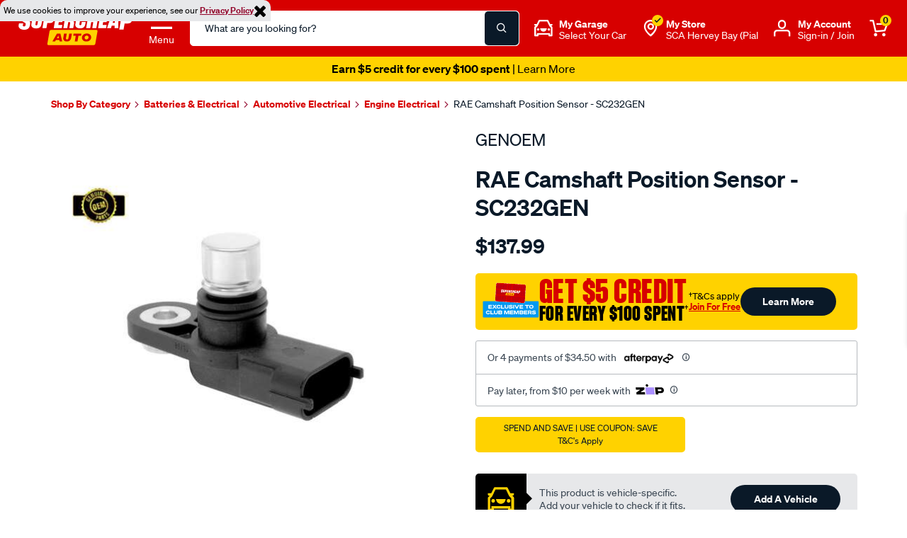

--- FILE ---
content_type: text/javascript; charset=utf-8
request_url: https://p.cquotient.com/pebble?tla=bbrv-supercheap-au&activityType=viewProduct&callback=CQuotient._act_callback0&cookieId=ab9cqeG1cbJCFK76tlp2b8pmS4&userId=&emailId=&product=id%3A%3ASPO1904319%7C%7Csku%3A%3A%7C%7Ctype%3A%3A%7C%7Calt_id%3A%3A&realm=BBRV&siteId=supercheap-au&instanceType=prd&locale=en_AU&referrer=&currentLocation=https%3A%2F%2Fwww.supercheapauto.com.au%2Fp%2Fgenoem-oem-cam-angle-sensor-gmh%2FSPO1904319.html&ls=true&_=1768907593314&v=v3.1.3&fbPixelId=__UNKNOWN__&json=%7B%22cookieId%22%3A%22ab9cqeG1cbJCFK76tlp2b8pmS4%22%2C%22userId%22%3A%22%22%2C%22emailId%22%3A%22%22%2C%22product%22%3A%7B%22id%22%3A%22SPO1904319%22%2C%22sku%22%3A%22%22%2C%22type%22%3A%22%22%2C%22alt_id%22%3A%22%22%7D%2C%22realm%22%3A%22BBRV%22%2C%22siteId%22%3A%22supercheap-au%22%2C%22instanceType%22%3A%22prd%22%2C%22locale%22%3A%22en_AU%22%2C%22referrer%22%3A%22%22%2C%22currentLocation%22%3A%22https%3A%2F%2Fwww.supercheapauto.com.au%2Fp%2Fgenoem-oem-cam-angle-sensor-gmh%2FSPO1904319.html%22%2C%22ls%22%3Atrue%2C%22_%22%3A1768907593314%2C%22v%22%3A%22v3.1.3%22%2C%22fbPixelId%22%3A%22__UNKNOWN__%22%7D
body_size: 374
content:
/**/ typeof CQuotient._act_callback0 === 'function' && CQuotient._act_callback0([{"k":"__cq_uuid","v":"ab9cqeG1cbJCFK76tlp2b8pmS4","m":34128000},{"k":"__cq_bc","v":"%7B%22bbrv-supercheap-au%22%3A%5B%7B%22id%22%3A%22SPO1904319%22%7D%5D%7D","m":2592000},{"k":"__cq_seg","v":"0~0.00!1~0.00!2~0.00!3~0.00!4~0.00!5~0.00!6~0.00!7~0.00!8~0.00!9~0.00","m":2592000}]);